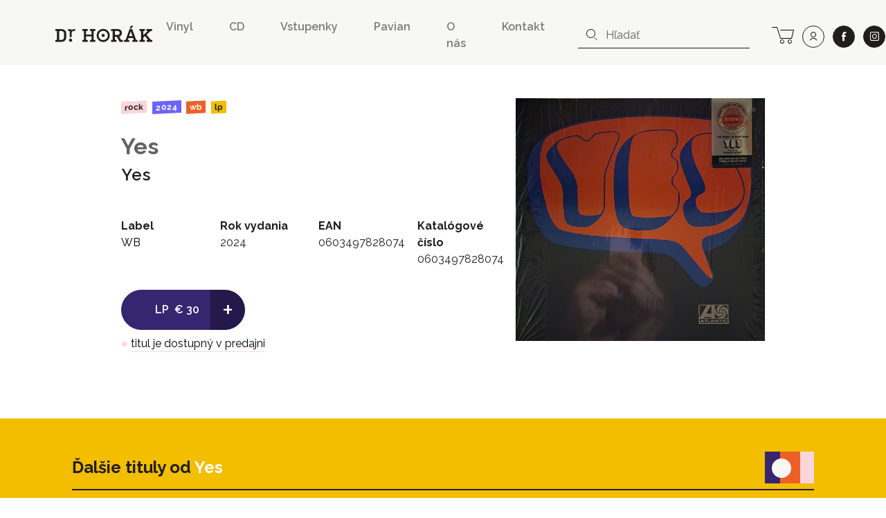

--- FILE ---
content_type: text/html; charset=UTF-8
request_url: https://www.drhorak.sk/titul/yes/30979-yes
body_size: 12150
content:
<!DOCTYPE html>
<html lang="sk">

    <head>
    <meta charset="utf-8">
    <meta http-equiv="X-UA-Compatible" content="IE=edge">
    <meta name="viewport" content="width=device-width, initial-scale=1, shrink-to-fit=no">
    <meta name="csrf-token" content="8jHHmW6LvrjXb34H19NVM3Cv7rGLD5AW7CCGmNf0">

    <meta name="description" content="Aj titul Yes: Yes (LP) od WB nájdete na Dr.Horák. Od roku 1991 prinášame pre svojich zákazníkov neustále kvalitnú hudbu.">
    
        <meta property="og:title" content="Yes: Yes" />
    <meta property="og:description"
        content="Aj titul Yes: Yes (LP) od WB nájdete na Dr.Horák. Od roku 1991 prinášame pre svojich zákazníkov neustále kvalitnú hudbu." />
    <meta property="og:type" content="music.album" />
    <meta property="og:url" content="https://www.drhorak.sk/titul/yes/30979-yes" />
    <meta property="og:image"
        content="https://www.drhorak.sk/cdn/obrazok/41f02420965a1c50b3449fae18a2045f.jpg/600/0" />
    <meta property="og:site_name" content="Dr.Horák - naordinujte si dobrú hudbu" />
            <meta property="music:release_date " content="2024-01-05" />
    
    
    <meta name="google-site-verification" content="fv_f2bT9R-CJWylp21O_bTbzbSH5ujKxtb3SVipgU6E" />

    <title>
                   Yes: Yes | Dr.Horák - naordinujte si dobrú hudbu
            </title>

    <!-- Favicons-->
    <link rel="apple-touch-icon" sizes="180x180" href="/apple-touch-icon.png">
<link rel="icon" type="image/png" sizes="32x32" href="/favicon-32x32.png">
<link rel="icon" type="image/png" sizes="16x16" href="/favicon-16x16.png">
<link rel="manifest" href="/site.webmanifest">
<link rel="mask-icon" href="/safari-pinned-tab.svg" color="#f3bd00">
<meta name="msapplication-TileColor" content="#f3bd00">
<meta name="theme-color" content="#f3bd00">
    
    

        <link rel="canonical" href="https://www.drhorak.sk/titul/yes/30979-yes">
    <script type="application/ld+json">{"@context":"https:\/\/schema.org","@type":"Product","@id":"https:\/\/www.drhorak.sk\/titul\/yes\/30979-yes","author":"Yes","name":"Yes","datePublished":2024,"image":"https:\/\/www.drhorak.sk\/cdn\/obrazok\/41f02420965a1c50b3449fae18a2045f.jpg\/600\/0","url":"https:\/\/www.drhorak.sk\/titul\/yes\/30979-yes","offers":{"@type":"Offer","price":"30","priceCurrency":"EUR","itemCondition":"http:\/\/schema.org\/NewCondition"}}</script>

    <!-- Styles -->
    <link rel="stylesheet" href="https://unpkg.com/flickity@2/dist/flickity.min.css">
    <link rel="stylesheet" href="https://cdnjs.cloudflare.com/ajax/libs/select2/4.0.5/css/select2.min.css" />
    

    <link rel="stylesheet" href="/css/app.css?id=776edc1dac80f2840aae">
    
    <script>
window.dataLayer = window.dataLayer || [];
window.dataLayer.push({"event":"detail","ecommerce":{"currencyCode":"EUR","detail":{"products":[{"name":"Yes: Yes","id":"30979","price":"30.00","brand":"WB","category":"Rock","variant":"LP"}]}}});
</script>
<script>(function(w,d,s,l,i){w[l]=w[l]||[];w[l].push({'gtm.start':
new Date().getTime(),event:'gtm.js'});var f=d.getElementsByTagName(s)[0],
j=d.createElement(s),dl=l!='dataLayer'?'&l='+l:'';j.async=true;j.src=
'https://www.googletagmanager.com/gtm.js?id='+i+dl;f.parentNode.insertBefore(j,f);
})(window,document,'script','dataLayer','GTM-NVVDSC8');</script>

    
    
    

</head>
    <body>
        <noscript><iframe src="https://www.googletagmanager.com/ns.html?id=GTM-NVVDSC8"
height="0" width="0" style="display:none;visibility:hidden"></iframe></noscript>

        
        

        <nav class="navbar navbar-expand-lg navbar-light bg-light">
    <div class="container-fluid">
        <button class="navbar-toggler border-0 collapsed" type="button" data-toggle="collapse" data-target="#navbarDrHorak" aria-controls="navbarDrHorak" aria-expanded="false" aria-label="Toggle navigation">
            <i class="icon-close"></i>
            <i class="icon-bars"></i>
        </button>
        <a class="navbar-brand py-3 py-lg-4" href="/">
            <img src="/images/logo.svg"  alt="Dr. Horák" loading="lazy">
        </a>
        <a class="lh-2rem d-lg-none lead text-nowrap no-underline position-relative" title="košík" href="https://www.drhorak.sk/kosik" aria-label="cart">
                        <i class="icon-cart position-relative"></i>
        </a>
        <div class="collapse navbar-collapse mt-2" id="navbarDrHorak">
            <form class="form-inline d-block d-lg-none left-inner-addon mt-2 mb-4 bg-white" role="search" action="https://www.drhorak.sk/katalog" id="searchFormMobile">
                <i class="icon-search"></i>
                <input
                class="search form-control mr-sm-2 w-100 border-dark"
                name="search"
                
                type="text"
                placeholder="Hľadať"
                aria-label="hľadať"
                value=""
                data-products-title="albumy"
                data-concerts-title="koncerty"
                data-authors-title="interpreti"
                data-publishers-title="vydavateľstvá"
                data-categories-title="žánre"
                autocomplete="off"
                >
                <input type="submit" class="invisible position-absolute">
            </form>

            <ul class="navbar-nav ml-auto font-weight-semibold">
    <li class="nav-item mx-1 mr-md-5"><a class="nav-link px-0 py-1" href="https://www.drhorak.sk/katalog?type=LP">Vinyl</a></li>
    <li class="nav-item mx-1 mr-md-5"><a class="nav-link px-0 py-1" href="https://www.drhorak.sk/katalog?type=CD">CD</a></li>
    <li class="nav-item mx-1 mr-md-5"><a href="https://vstupenky.drhorak.sk" class=" nav-link px-0 py-1" title="Vstupenky na koncerty">Vstupenky</a></li>
    <li class="nav-item mx-1 mr-md-5"><a href="https://www.drhorak.sk/pavian-records" class=" nav-link px-0 py-1">Pavian</a></li>
    <li class="nav-item mx-1 mr-md-5"><a href="https://www.drhorak.sk/informacie/o-nas" class=" nav-link px-0 py-1">O nás</a></li>
    <li class="nav-item mx-1 mr-md-5"><a href="https://www.drhorak.sk/informacie/kontakt" class=" nav-link px-0 py-1">Kontakt</a></li>
</ul>
                            <form class="form-inline d-none d-lg-inline-block left-inner-addon" role="search" action="https://www.drhorak.sk/katalog" id="searchFormNav">
                    <i class="icon-search"></i>
                    <input
                    class="search form-control mr-sm-2 border-top-0 border-left-0 border-right-0 border-dark"
                    name="search"
                    
                    type="text"
                    placeholder="Hľadať"
                    aria-label="hľadať"
                    value=""
                    data-products-title="albumy"
                    data-concerts-title="koncerty"
                    data-authors-title="interpreti"
                    data-publishers-title="vydavateľstvá"
                    data-categories-title="žánre"
                    autocomplete="off"
                    >
                    <input type="submit" class="invisible position-absolute">
                </form>
            
            <div class="text-center ml-2 text-nowrap">

                <a class="d-none d-lg-inline-block lh-2rem mr-0 ml-md-3 ml-2 lead text-nowrap no-underline position-relative" title="košík" href="https://www.drhorak.sk/kosik" aria-label="cart">
                                        <i class="icon-cart position-relative"></i>
                </a>

                <a class="ml-1 ml-md-2 btn btn-outline-dark btn-rounded btn-lg" title="prihlásiť sa" href="https://www.drhorak.sk/login?ref=menu" aria-label="user" rel="nofollow">
                    <i class="icon-user"></i>
                </a>

                <a class="ml-4 ml-md-2 btn btn-dark btn-rounded btn-lg border" href="https://www.facebook.com/drhorak.sk" title="facebook" rel="nofollow" target="_blank">
                    <i class="icon-facebook"></i>
                </a>

                <a class="ml-4 ml-md-2 btn btn-dark btn-rounded btn-lg border" href="https://www.instagram.com/drhorak_records" title="instagram" rel="nofollow" target="_blank">
                    <i class="icon-instagram"></i>
                </a>
            </div>

        </div>
    </div>
</nav>
        

        <div class="container">
            
    <section class="product-detail py-5" productscope producttype="http://schema.org/Product">

        
        <div class="row">
            <div class="col-sm-12">
                                            </div>

            <div class="col-lg-6 offset-lg-1 col-md-7 text-left">

                
                <nav class="mb-4">
                                                                                                        <a href="https://www.drhorak.sk/katalog?category=Rock"
                                    class="mr-1 badge badge-category">Rock</a>
                                                                                                                            <a href="https://www.drhorak.sk/katalog?release_year=2024"
                                class="mr-1 badge badge-release_year">2024</a>
                                                                                                <a href="https://www.drhorak.sk/katalog?publisher=WB"
                                class="mr-1 badge badge-publisher">WB</a>
                                                                                                <a href="https://www.drhorak.sk/katalog?type=LP"
                                class="mr-1 badge badge-type">LP</a>
                                                            </nav>

                <h2 class="font-family-sans-serif display-1 author font-weight-bold">
                    <a class="text-secondary underline" href="https://www.drhorak.sk/katalog?authors=Yes">Yes</a>
                </h2>
                <h1 class="font-family-sans-serif font-weight-semibold display-2" productprop="name">
                    Yes
                </h1>
                
                
                <section class="mt-5" id="properties">
                    <div class="row">
                        <div class="col-6 col-sm">
                                                            <dl>
                                    <dt>Label</dt>
                                    <dd><a
                                            href="https://www.drhorak.sk/katalog?publisher=WB">WB</a>
                                    </dd>
                                </dl>
                                                    </div>
                        <div class="col-6 col-sm">
                                                            <dl>
                                    <dt>Rok vydania</dt>
                                    <dd>2024</dd>
                                </dl>
                                                    </div>
                        <div class="col-6 col-sm">
                                                            <dl>
                                    <dt>EAN</dt>
                                    <dd>0603497828074</dd>
                                </dl>
                                                    </div>
                        <div class="col-6 col-sm">
                                                            <dl>
                                    <dt>Katalógové číslo</dt>
                                    <dd>0603497828074</dd>
                                </dl>
                                                    </div>
                    </div>

                </section>

                <div class="my-3 d-inline-block selling-buttons text-center text-sm-left">
                    <div class="btn-group" role="group" aria-label="Basic example">
                        <a href="https://www.drhorak.sk/titul/yes/30979-yes/objednat"
                            class="btn btn-info btn-lg pl-5 " rel="nofollow"
                             data-gtm-product='{"name":"Yes: Yes","id":"30979","price":"30.00","brand":"WB","category":"Rock","variant":"LP","quantity":1}'
                            data-gtm-add-to-cart >
                            <span class="font-weight-semibold mr-1">LP</span>
                                                        <span class="py-1">&euro;&nbsp;30</span>
                            
                            

                        </a>
                        <a href="https://www.drhorak.sk/titul/yes/30979-yes/objednat"
                            class="active btn btn-info btn-lg font-size-big font-weight-normal "
                            rel="nofollow">
                            +
                        </a>
                    </div>

                    
                    <div class="text-center my-2">
                                                    <span class="text-success">&#9679;</span>
                            
                            <a href="#" class="text-underline-success text-decoration-none"
                                data-container="body" data-toggle="tooltip" data-placement="bottom"
                                title="posielame v deň objednania alebo najbližší pracovný deň">
                                <span class="text-nowrap">titul je dostupný v predajni</span>
                            </a>
                            
                                            </div>
                </div>

            </div>

            <div class="col-lg-4 col-md-5 text-center">
                <div class="carousel-detail">
                    
                    <a href="https://www.drhorak.sk/obrazok/41f02420965a1c50b3449fae18a2045f.jpg" class="ratio-box image"
                        style="padding-bottom: 97.5%;">
                        <img
  data-sizes="auto"
  data-src="https://www.drhorak.sk/cdn/obrazok/41f02420965a1c50b3449fae18a2045f.jpg/600/0"
  data-srcset="https://www.drhorak.sk/cdn/obrazok/41f02420965a1c50b3449fae18a2045f.jpg/600/0 600w,
    https://www.drhorak.sk/cdn/obrazok/41f02420965a1c50b3449fae18a2045f.jpg/220/0 220w,
    https://www.drhorak.sk/cdn/obrazok/41f02420965a1c50b3449fae18a2045f.jpg/300/0 300w,
    https://www.drhorak.sk/cdn/obrazok/41f02420965a1c50b3449fae18a2045f.jpg/600/0 600w,
    https://www.drhorak.sk/cdn/obrazok/41f02420965a1c50b3449fae18a2045f.jpg/800/0 800w"
  class="lazyload"
  alt="Yes: Yes">                    </a>

                    

                </div>
            </div>
        </div>
        
        

    </section>


            </div>
        <section class="my-4 bg-primary" id="more">
                            <div class="container pt-4">
                    <div class="row align-items-center border-bottom-2 mt-4 mx-2 mx-md-4 pb-2" >
  <div class="col-auto pl-0">
    <p class="display-2 mb-0">Ďalšie tituly od <a class="text-white underline" href="https://www.drhorak.sk/katalog?authors=Yes">Yes</a></p>
  </div>
  <div class="col text-right pr-0">
    <img src="https://www.drhorak.sk/images/icons/icon-more-products.svg" class="img-fluid" alt="novinky">
  </div>
</div>
                    <div class="row minh-230px">
                        <div class="col-md-12 product_carousel py-4 d-none">
                                                            
                                <div class="product-card">
                                    <div class="card catalog-item">
  <div class="card-img-top px-2 pt-2 px-md-3 pt-md-3 pb-0">
    <a href="https://www.drhorak.sk/titul/yes/36422-tales-from-topographic-oceans" class="ratio-box image card-img" style="padding-bottom: 100%;" aria-labelledby="product36422">
      <img
  data-sizes="auto"
  data-src="https://www.drhorak.sk/cdn/obrazok/f3df097b9285b01f62c8917e84aafe4f.JPG/600/0"
  data-srcset="https://www.drhorak.sk/cdn/obrazok/f3df097b9285b01f62c8917e84aafe4f.JPG/600/0 600w,
    https://www.drhorak.sk/cdn/obrazok/f3df097b9285b01f62c8917e84aafe4f.JPG/220/0 220w,
    https://www.drhorak.sk/cdn/obrazok/f3df097b9285b01f62c8917e84aafe4f.JPG/300/0 300w,
    https://www.drhorak.sk/cdn/obrazok/f3df097b9285b01f62c8917e84aafe4f.JPG/600/0 600w,
    https://www.drhorak.sk/cdn/obrazok/f3df097b9285b01f62c8917e84aafe4f.JPG/800/0 800w"
  class="lazyload"
  alt="YES: ">    </a>
    <a href="https://www.drhorak.sk/titul/yes/36422-tales-from-topographic-oceans" class="card-img-overlay">
                <span class="mr-1 badge badge-type">LP</span>
                <span class="mr-1 badge badge-presale">vychádza 06. 02. 2026</span>
          </a>
  </div>
  <div class="card-body p-2 p-md-3">

      <a href="https://www.drhorak.sk/titul/yes/36422-tales-from-topographic-oceans" id="product36422">

                    <strong class="pd_name">YES</strong>
                
        <div class="product-title d-flex justify-content-between w-100 font-weight-semibold">

            <span class="opacity-70">TALES FROM TOPOGRAPHIC OCEANS</span>

            <div class="pl-2 text-right">
                            <span class="py-1">&euro;&nbsp;140</span><br>
              
            </div>
        </div>
      </a>
      </div>
</div>                                </div>
                                                            
                                <div class="product-card">
                                    <div class="card catalog-item">
  <div class="card-img-top px-2 pt-2 px-md-3 pt-md-3 pb-0">
    <a href="https://www.drhorak.sk/titul/yes/36173-fly-from-here-return-trip" class="ratio-box image card-img" style="padding-bottom: 100%;" aria-labelledby="product36173">
      <img
  data-sizes="auto"
  data-src="https://www.drhorak.sk/cdn/obrazok/32be1ee290292a7db4cff0ba457aa68a.JPG/600/0"
  data-srcset="https://www.drhorak.sk/cdn/obrazok/32be1ee290292a7db4cff0ba457aa68a.JPG/600/0 600w,
    https://www.drhorak.sk/cdn/obrazok/32be1ee290292a7db4cff0ba457aa68a.JPG/220/0 220w,
    https://www.drhorak.sk/cdn/obrazok/32be1ee290292a7db4cff0ba457aa68a.JPG/300/0 300w,
    https://www.drhorak.sk/cdn/obrazok/32be1ee290292a7db4cff0ba457aa68a.JPG/600/0 600w,
    https://www.drhorak.sk/cdn/obrazok/32be1ee290292a7db4cff0ba457aa68a.JPG/800/0 800w"
  class="lazyload"
  alt="YES: ">    </a>
    <a href="https://www.drhorak.sk/titul/yes/36173-fly-from-here-return-trip" class="card-img-overlay">
                <span class="mr-1 badge badge-type">CD</span>
                <span class="mr-1 badge badge-is_new">novinka</span>
                <span class="mr-1 badge badge-status">na objednávku</span>
          </a>
  </div>
  <div class="card-body p-2 p-md-3">

      <a href="https://www.drhorak.sk/titul/yes/36173-fly-from-here-return-trip" id="product36173">

                    <strong class="pd_name">YES</strong>
                
        <div class="product-title d-flex justify-content-between w-100 font-weight-semibold">

            <span class="opacity-70">FLY FROM HERE - RETURN TRIP</span>

            <div class="pl-2 text-right">
                            <span class="py-1">&euro;&nbsp;25</span><br>
              
            </div>
        </div>
      </a>
      </div>
</div>                                </div>
                                                            
                                <div class="product-card">
                                    <div class="card catalog-item">
  <div class="card-img-top px-2 pt-2 px-md-3 pt-md-3 pb-0">
    <a href="https://www.drhorak.sk/titul/yes/36030-fly-from-here-return-trip" class="ratio-box image card-img" style="padding-bottom: 100%;" aria-labelledby="product36030">
      <img
  data-sizes="auto"
  data-src="https://www.drhorak.sk/cdn/obrazok/99dce8ca674774eb0bc812d99f714919.jpg/600/0"
  data-srcset="https://www.drhorak.sk/cdn/obrazok/99dce8ca674774eb0bc812d99f714919.jpg/600/0 600w,
    https://www.drhorak.sk/cdn/obrazok/99dce8ca674774eb0bc812d99f714919.jpg/220/0 220w,
    https://www.drhorak.sk/cdn/obrazok/99dce8ca674774eb0bc812d99f714919.jpg/300/0 300w,
    https://www.drhorak.sk/cdn/obrazok/99dce8ca674774eb0bc812d99f714919.jpg/600/0 600w,
    https://www.drhorak.sk/cdn/obrazok/99dce8ca674774eb0bc812d99f714919.jpg/800/0 800w"
  class="lazyload"
  alt="YES: ">    </a>
    <a href="https://www.drhorak.sk/titul/yes/36030-fly-from-here-return-trip" class="card-img-overlay">
                <span class="mr-1 badge badge-type">BLRY</span>
                <span class="mr-1 badge badge-is_new">novinka</span>
                <span class="mr-1 badge badge-status">na objednávku</span>
          </a>
  </div>
  <div class="card-body p-2 p-md-3">

      <a href="https://www.drhorak.sk/titul/yes/36030-fly-from-here-return-trip" id="product36030">

                    <strong class="pd_name">YES</strong>
                
        <div class="product-title d-flex justify-content-between w-100 font-weight-semibold">

            <span class="opacity-70">FLY FROM HERE (RETURN TRIP)</span>

            <div class="pl-2 text-right">
                            <span class="py-1">&euro;&nbsp;35</span><br>
              
            </div>
        </div>
      </a>
      </div>
</div>                                </div>
                                                            
                                <div class="product-card">
                                    <div class="card catalog-item">
  <div class="card-img-top px-2 pt-2 px-md-3 pt-md-3 pb-0">
    <a href="https://www.drhorak.sk/titul/yes/36029-fly-from-here-return-trip" class="ratio-box image card-img" style="padding-bottom: 100%;" aria-labelledby="product36029">
      <img
  data-sizes="auto"
  data-src="https://www.drhorak.sk/cdn/obrazok/8e4e0cc3d072396e9f19304a008f08d4.jpg/600/0"
  data-srcset="https://www.drhorak.sk/cdn/obrazok/8e4e0cc3d072396e9f19304a008f08d4.jpg/600/0 600w,
    https://www.drhorak.sk/cdn/obrazok/8e4e0cc3d072396e9f19304a008f08d4.jpg/220/0 220w,
    https://www.drhorak.sk/cdn/obrazok/8e4e0cc3d072396e9f19304a008f08d4.jpg/300/0 300w,
    https://www.drhorak.sk/cdn/obrazok/8e4e0cc3d072396e9f19304a008f08d4.jpg/600/0 600w,
    https://www.drhorak.sk/cdn/obrazok/8e4e0cc3d072396e9f19304a008f08d4.jpg/800/0 800w"
  class="lazyload"
  alt="YES: ">    </a>
    <a href="https://www.drhorak.sk/titul/yes/36029-fly-from-here-return-trip" class="card-img-overlay">
                <span class="mr-1 badge badge-type">CD</span>
                <span class="mr-1 badge badge-is_new">novinka</span>
                <span class="mr-1 badge badge-status">na objednávku</span>
          </a>
  </div>
  <div class="card-body p-2 p-md-3">

      <a href="https://www.drhorak.sk/titul/yes/36029-fly-from-here-return-trip" id="product36029">

                    <strong class="pd_name">YES</strong>
                
        <div class="product-title d-flex justify-content-between w-100 font-weight-semibold">

            <span class="opacity-70">FLY FROM HERE (RETURN TRIP)</span>

            <div class="pl-2 text-right">
                            <span class="py-1">&euro;&nbsp;25</span><br>
              
            </div>
        </div>
      </a>
      </div>
</div>                                </div>
                                                            
                                <div class="product-card">
                                    <div class="card catalog-item">
  <div class="card-img-top px-2 pt-2 px-md-3 pt-md-3 pb-0">
    <a href="https://www.drhorak.sk/titul/yes/36028-fly-from-here-return-trip" class="ratio-box image card-img" style="padding-bottom: 100%;" aria-labelledby="product36028">
      <img
  data-sizes="auto"
  data-src="https://www.drhorak.sk/cdn/obrazok/35338e72dc879194cc53eccb78cd346d.jpg/600/0"
  data-srcset="https://www.drhorak.sk/cdn/obrazok/35338e72dc879194cc53eccb78cd346d.jpg/600/0 600w,
    https://www.drhorak.sk/cdn/obrazok/35338e72dc879194cc53eccb78cd346d.jpg/220/0 220w,
    https://www.drhorak.sk/cdn/obrazok/35338e72dc879194cc53eccb78cd346d.jpg/300/0 300w,
    https://www.drhorak.sk/cdn/obrazok/35338e72dc879194cc53eccb78cd346d.jpg/600/0 600w,
    https://www.drhorak.sk/cdn/obrazok/35338e72dc879194cc53eccb78cd346d.jpg/800/0 800w"
  class="lazyload"
  alt="YES: ">    </a>
    <a href="https://www.drhorak.sk/titul/yes/36028-fly-from-here-return-trip" class="card-img-overlay">
                <span class="mr-1 badge badge-type">LP</span>
                <span class="mr-1 badge badge-is_new">novinka</span>
                <span class="mr-1 badge badge-status">na objednávku</span>
          </a>
  </div>
  <div class="card-body p-2 p-md-3">

      <a href="https://www.drhorak.sk/titul/yes/36028-fly-from-here-return-trip" id="product36028">

                    <strong class="pd_name">YES</strong>
                
        <div class="product-title d-flex justify-content-between w-100 font-weight-semibold">

            <span class="opacity-70">FLY FROM HERE (RETURN TRIP)</span>

            <div class="pl-2 text-right">
                            <span class="py-1">&euro;&nbsp;55</span><br>
              
            </div>
        </div>
      </a>
      </div>
</div>                                </div>
                                                            
                                <div class="product-card">
                                    <div class="card catalog-item">
  <div class="card-img-top px-2 pt-2 px-md-3 pt-md-3 pb-0">
    <a href="https://www.drhorak.sk/titul/yes/35234-big-generator-rocktober-2025" class="ratio-box image card-img" style="padding-bottom: 100%;" aria-labelledby="product35234">
      <img
  data-sizes="auto"
  data-src="https://www.drhorak.sk/cdn/obrazok/f058a40be7da1ab377a6a1fe46e3e2a0.jpg/600/0"
  data-srcset="https://www.drhorak.sk/cdn/obrazok/f058a40be7da1ab377a6a1fe46e3e2a0.jpg/600/0 600w,
    https://www.drhorak.sk/cdn/obrazok/f058a40be7da1ab377a6a1fe46e3e2a0.jpg/220/0 220w,
    https://www.drhorak.sk/cdn/obrazok/f058a40be7da1ab377a6a1fe46e3e2a0.jpg/300/0 300w,
    https://www.drhorak.sk/cdn/obrazok/f058a40be7da1ab377a6a1fe46e3e2a0.jpg/600/0 600w,
    https://www.drhorak.sk/cdn/obrazok/f058a40be7da1ab377a6a1fe46e3e2a0.jpg/800/0 800w"
  class="lazyload"
  alt="YES: ">    </a>
    <a href="https://www.drhorak.sk/titul/yes/35234-big-generator-rocktober-2025" class="card-img-overlay">
                <span class="mr-1 badge badge-type">LP</span>
                <span class="mr-1 badge badge-status">do 24h</span>
          </a>
  </div>
  <div class="card-body p-2 p-md-3">

      <a href="https://www.drhorak.sk/titul/yes/35234-big-generator-rocktober-2025" id="product35234">

                    <strong class="pd_name">YES</strong>
                
        <div class="product-title d-flex justify-content-between w-100 font-weight-semibold">

            <span class="opacity-70">BIG GENERATOR (ROCKTOBER 2025)</span>

            <div class="pl-2 text-right">
                            <span class="py-1">&euro;&nbsp;30</span><br>
              
            </div>
        </div>
      </a>
      </div>
</div>                                </div>
                                                            
                                <div class="product-card">
                                    <div class="card catalog-item">
  <div class="card-img-top px-2 pt-2 px-md-3 pt-md-3 pb-0">
    <a href="https://www.drhorak.sk/titul/yes/34162-live-at-rainbow" class="ratio-box image card-img" style="padding-bottom: 100%;" aria-labelledby="product34162">
      <img
  data-sizes="auto"
  data-src="https://www.drhorak.sk/cdn/obrazok/58fa897de5b2897f934d629332ee887c.png/600/0"
  data-srcset="https://www.drhorak.sk/cdn/obrazok/58fa897de5b2897f934d629332ee887c.png/600/0 600w,
    https://www.drhorak.sk/cdn/obrazok/58fa897de5b2897f934d629332ee887c.png/220/0 220w,
    https://www.drhorak.sk/cdn/obrazok/58fa897de5b2897f934d629332ee887c.png/300/0 300w,
    https://www.drhorak.sk/cdn/obrazok/58fa897de5b2897f934d629332ee887c.png/600/0 600w,
    https://www.drhorak.sk/cdn/obrazok/58fa897de5b2897f934d629332ee887c.png/800/0 800w"
  class="lazyload"
  alt="YES: ">    </a>
    <a href="https://www.drhorak.sk/titul/yes/34162-live-at-rainbow" class="card-img-overlay">
                <span class="mr-1 badge badge-type">LP</span>
                <span class="mr-1 badge badge-status">do 24h</span>
          </a>
  </div>
  <div class="card-body p-2 p-md-3">

      <a href="https://www.drhorak.sk/titul/yes/34162-live-at-rainbow" id="product34162">

                    <strong class="pd_name">YES</strong>
                
        <div class="product-title d-flex justify-content-between w-100 font-weight-semibold">

            <span class="opacity-70">LIVE AT RAINBOW</span>

            <div class="pl-2 text-right">
                            <span class="py-1">&euro;&nbsp;50</span><br>
              
            </div>
        </div>
      </a>
      </div>
</div>                                </div>
                                                            
                                <div class="product-card">
                                    <div class="card catalog-item">
  <div class="card-img-top px-2 pt-2 px-md-3 pt-md-3 pb-0">
    <a href="https://www.drhorak.sk/titul/yes/33659-close-to-the-edge" class="ratio-box image card-img" style="padding-bottom: 100%;" aria-labelledby="product33659">
      <img
  data-sizes="auto"
  data-src="https://www.drhorak.sk/cdn/obrazok/65f41a3e86322966d6d82da2092c19b8.JPG/600/0"
  data-srcset="https://www.drhorak.sk/cdn/obrazok/65f41a3e86322966d6d82da2092c19b8.JPG/600/0 600w,
    https://www.drhorak.sk/cdn/obrazok/65f41a3e86322966d6d82da2092c19b8.JPG/220/0 220w,
    https://www.drhorak.sk/cdn/obrazok/65f41a3e86322966d6d82da2092c19b8.JPG/300/0 300w,
    https://www.drhorak.sk/cdn/obrazok/65f41a3e86322966d6d82da2092c19b8.JPG/600/0 600w,
    https://www.drhorak.sk/cdn/obrazok/65f41a3e86322966d6d82da2092c19b8.JPG/800/0 800w"
  class="lazyload"
  alt="YES: ">    </a>
    <a href="https://www.drhorak.sk/titul/yes/33659-close-to-the-edge" class="card-img-overlay">
                <span class="mr-1 badge badge-type">LP</span>
                <span class="mr-1 badge badge-status">do 24h</span>
          </a>
  </div>
  <div class="card-body p-2 p-md-3">

      <a href="https://www.drhorak.sk/titul/yes/33659-close-to-the-edge" id="product33659">

                    <strong class="pd_name">YES</strong>
                
        <div class="product-title d-flex justify-content-between w-100 font-weight-semibold">

            <span class="opacity-70">CLOSE TO THE EDGE </span>

            <div class="pl-2 text-right">
                            <span class="py-1">&euro;&nbsp;115</span><br>
              
            </div>
        </div>
      </a>
      </div>
</div>                                </div>
                                                            
                                <div class="product-card">
                                    <div class="card catalog-item">
  <div class="card-img-top px-2 pt-2 px-md-3 pt-md-3 pb-0">
    <a href="https://www.drhorak.sk/titul/yes/33683-fragile" class="ratio-box image card-img" style="padding-bottom: 99.7333%;" aria-labelledby="product33683">
      <img
  data-sizes="auto"
  data-src="https://www.drhorak.sk/cdn/obrazok/2db1215fdc20a6a4657349354fbb8be1.JPG/600/0"
  data-srcset="https://www.drhorak.sk/cdn/obrazok/2db1215fdc20a6a4657349354fbb8be1.JPG/600/0 600w,
    https://www.drhorak.sk/cdn/obrazok/2db1215fdc20a6a4657349354fbb8be1.JPG/220/0 220w,
    https://www.drhorak.sk/cdn/obrazok/2db1215fdc20a6a4657349354fbb8be1.JPG/300/0 300w,
    https://www.drhorak.sk/cdn/obrazok/2db1215fdc20a6a4657349354fbb8be1.JPG/600/0 600w,
    https://www.drhorak.sk/cdn/obrazok/2db1215fdc20a6a4657349354fbb8be1.JPG/800/0 800w"
  class="lazyload"
  alt="YES: ">    </a>
    <a href="https://www.drhorak.sk/titul/yes/33683-fragile" class="card-img-overlay">
                <span class="mr-1 badge badge-type">LP</span>
                <span class="mr-1 badge badge-status">do 24h</span>
          </a>
  </div>
  <div class="card-body p-2 p-md-3">

      <a href="https://www.drhorak.sk/titul/yes/33683-fragile" id="product33683">

                    <strong class="pd_name">YES</strong>
                
        <div class="product-title d-flex justify-content-between w-100 font-weight-semibold">

            <span class="opacity-70">FRAGILE  </span>

            <div class="pl-2 text-right">
                            <span class="py-1">&euro;&nbsp;40</span><br>
              
            </div>
        </div>
      </a>
      </div>
</div>                                </div>
                                                            
                                <div class="product-card">
                                    <div class="card catalog-item">
  <div class="card-img-top px-2 pt-2 px-md-3 pt-md-3 pb-0">
    <a href="https://www.drhorak.sk/titul/yes/33339-fragile-outtakes" class="ratio-box image card-img" style="padding-bottom: 99.3333%;" aria-labelledby="product33339">
      <img
  data-sizes="auto"
  data-src="https://www.drhorak.sk/cdn/obrazok/bd265d0c6128788e4a087dbf1f6a0eaf.jpg/600/0"
  data-srcset="https://www.drhorak.sk/cdn/obrazok/bd265d0c6128788e4a087dbf1f6a0eaf.jpg/600/0 600w,
    https://www.drhorak.sk/cdn/obrazok/bd265d0c6128788e4a087dbf1f6a0eaf.jpg/220/0 220w,
    https://www.drhorak.sk/cdn/obrazok/bd265d0c6128788e4a087dbf1f6a0eaf.jpg/300/0 300w,
    https://www.drhorak.sk/cdn/obrazok/bd265d0c6128788e4a087dbf1f6a0eaf.jpg/600/0 600w,
    https://www.drhorak.sk/cdn/obrazok/bd265d0c6128788e4a087dbf1f6a0eaf.jpg/800/0 800w"
  class="lazyload"
  alt="Yes: ">    </a>
    <a href="https://www.drhorak.sk/titul/yes/33339-fragile-outtakes" class="card-img-overlay">
                <span class="mr-1 badge badge-type">LP</span>
                <span class="mr-1 badge badge-status">do 24h</span>
          </a>
  </div>
  <div class="card-body p-2 p-md-3">

      <a href="https://www.drhorak.sk/titul/yes/33339-fragile-outtakes" id="product33339">

                    <strong class="pd_name">Yes</strong>
                
        <div class="product-title d-flex justify-content-between w-100 font-weight-semibold">

            <span class="opacity-70">Fragile Outtakes</span>

            <div class="pl-2 text-right">
                            <span class="py-1">&euro;&nbsp;30</span><br>
              
            </div>
        </div>
      </a>
      </div>
</div>                                </div>
                                                            
                                <div class="product-card">
                                    <div class="card catalog-item">
  <div class="card-img-top px-2 pt-2 px-md-3 pt-md-3 pb-0">
    <a href="https://www.drhorak.sk/titul/yes/33071-singles-ii" class="ratio-box image card-img" style="padding-bottom: 100.2674%;" aria-labelledby="product33071">
      <img
  data-sizes="auto"
  data-src="https://www.drhorak.sk/cdn/obrazok/941693037e1193a5e912419894d9d0c1.JPG/600/0"
  data-srcset="https://www.drhorak.sk/cdn/obrazok/941693037e1193a5e912419894d9d0c1.JPG/600/0 600w,
    https://www.drhorak.sk/cdn/obrazok/941693037e1193a5e912419894d9d0c1.JPG/220/0 220w,
    https://www.drhorak.sk/cdn/obrazok/941693037e1193a5e912419894d9d0c1.JPG/300/0 300w,
    https://www.drhorak.sk/cdn/obrazok/941693037e1193a5e912419894d9d0c1.JPG/600/0 600w,
    https://www.drhorak.sk/cdn/obrazok/941693037e1193a5e912419894d9d0c1.JPG/800/0 800w"
  class="lazyload"
  alt="YES: ">    </a>
    <a href="https://www.drhorak.sk/titul/yes/33071-singles-ii" class="card-img-overlay">
                <span class="mr-1 badge badge-type">LP</span>
                <span class="mr-1 badge badge-status">nedostupné</span>
          </a>
  </div>
  <div class="card-body p-2 p-md-3">

      <a href="https://www.drhorak.sk/titul/yes/33071-singles-ii" id="product33071">

                    <strong class="pd_name">YES</strong>
                
        <div class="product-title d-flex justify-content-between w-100 font-weight-semibold">

            <span class="opacity-70">SINGLES II</span>

            <div class="pl-2 text-right">
                            <span class="py-1">&euro;&nbsp;35</span><br>
              
            </div>
        </div>
      </a>
      </div>
</div>                                </div>
                                                            
                                <div class="product-card">
                                    <div class="card catalog-item">
  <div class="card-img-top px-2 pt-2 px-md-3 pt-md-3 pb-0">
    <a href="https://www.drhorak.sk/titul/yes/32736-the-yes-album-blue" class="ratio-box image card-img" style="padding-bottom: 100%;" aria-labelledby="product32736">
      <img
  data-sizes="auto"
  data-src="https://www.drhorak.sk/cdn/obrazok/2495ed1199586403c2559de6cc9e6fd5.jpg/600/0"
  data-srcset="https://www.drhorak.sk/cdn/obrazok/2495ed1199586403c2559de6cc9e6fd5.jpg/600/0 600w,
    https://www.drhorak.sk/cdn/obrazok/2495ed1199586403c2559de6cc9e6fd5.jpg/220/0 220w,
    https://www.drhorak.sk/cdn/obrazok/2495ed1199586403c2559de6cc9e6fd5.jpg/300/0 300w,
    https://www.drhorak.sk/cdn/obrazok/2495ed1199586403c2559de6cc9e6fd5.jpg/600/0 600w,
    https://www.drhorak.sk/cdn/obrazok/2495ed1199586403c2559de6cc9e6fd5.jpg/800/0 800w"
  class="lazyload"
  alt="YES: ">    </a>
    <a href="https://www.drhorak.sk/titul/yes/32736-the-yes-album-blue" class="card-img-overlay">
                <span class="mr-1 badge badge-type">LP</span>
                <span class="mr-1 badge badge-status">do 24h</span>
          </a>
  </div>
  <div class="card-body p-2 p-md-3">

      <a href="https://www.drhorak.sk/titul/yes/32736-the-yes-album-blue" id="product32736">

                    <strong class="pd_name">YES</strong>
                
        <div class="product-title d-flex justify-content-between w-100 font-weight-semibold">

            <span class="opacity-70">THE YES ALBUM BLUE</span>

            <div class="pl-2 text-right">
                            <span class="py-1">&euro;&nbsp;35</span><br>
              
            </div>
        </div>
      </a>
      </div>
</div>                                </div>
                                                            
                                <div class="product-card">
                                    <div class="card catalog-item">
  <div class="card-img-top px-2 pt-2 px-md-3 pt-md-3 pb-0">
    <a href="https://www.drhorak.sk/titul/yes/34683-rarities" class="ratio-box image card-img" style="padding-bottom: 100%;" aria-labelledby="product34683">
      <img
  data-sizes="auto"
  data-src="https://www.drhorak.sk/cdn/obrazok/9bb68bff9846ea69b4c2f74d923b1bc5.JPG/600/0"
  data-srcset="https://www.drhorak.sk/cdn/obrazok/9bb68bff9846ea69b4c2f74d923b1bc5.JPG/600/0 600w,
    https://www.drhorak.sk/cdn/obrazok/9bb68bff9846ea69b4c2f74d923b1bc5.JPG/220/0 220w,
    https://www.drhorak.sk/cdn/obrazok/9bb68bff9846ea69b4c2f74d923b1bc5.JPG/300/0 300w,
    https://www.drhorak.sk/cdn/obrazok/9bb68bff9846ea69b4c2f74d923b1bc5.JPG/600/0 600w,
    https://www.drhorak.sk/cdn/obrazok/9bb68bff9846ea69b4c2f74d923b1bc5.JPG/800/0 800w"
  class="lazyload"
  alt="YES: ">    </a>
    <a href="https://www.drhorak.sk/titul/yes/34683-rarities" class="card-img-overlay">
                <span class="mr-1 badge badge-type">CD</span>
                <span class="mr-1 badge badge-status">do 24h</span>
          </a>
  </div>
  <div class="card-body p-2 p-md-3">

      <a href="https://www.drhorak.sk/titul/yes/34683-rarities" id="product34683">

                    <strong class="pd_name">YES</strong>
                
        <div class="product-title d-flex justify-content-between w-100 font-weight-semibold">

            <span class="opacity-70">RARITIES</span>

            <div class="pl-2 text-right">
                            <span class="py-1">&euro;&nbsp;20</span><br>
              
            </div>
        </div>
      </a>
      </div>
</div>                                </div>
                                                            
                                <div class="product-card">
                                    <div class="card catalog-item">
  <div class="card-img-top px-2 pt-2 px-md-3 pt-md-3 pb-0">
    <a href="https://www.drhorak.sk/titul/yes/32315-fragile-box" class="ratio-box image card-img" style="padding-bottom: 100%;" aria-labelledby="product32315">
      <img
  data-sizes="auto"
  data-src="https://www.drhorak.sk/cdn/obrazok/8dd4b5dcfa31e916448b71d144899f5d.jpg/600/0"
  data-srcset="https://www.drhorak.sk/cdn/obrazok/8dd4b5dcfa31e916448b71d144899f5d.jpg/600/0 600w,
    https://www.drhorak.sk/cdn/obrazok/8dd4b5dcfa31e916448b71d144899f5d.jpg/220/0 220w,
    https://www.drhorak.sk/cdn/obrazok/8dd4b5dcfa31e916448b71d144899f5d.jpg/300/0 300w,
    https://www.drhorak.sk/cdn/obrazok/8dd4b5dcfa31e916448b71d144899f5d.jpg/600/0 600w,
    https://www.drhorak.sk/cdn/obrazok/8dd4b5dcfa31e916448b71d144899f5d.jpg/800/0 800w"
  class="lazyload"
  alt="YES: ">    </a>
    <a href="https://www.drhorak.sk/titul/yes/32315-fragile-box" class="card-img-overlay">
                <span class="mr-1 badge badge-type">LP</span>
                <span class="mr-1 badge badge-status">na objednávku</span>
          </a>
  </div>
  <div class="card-body p-2 p-md-3">

      <a href="https://www.drhorak.sk/titul/yes/32315-fragile-box" id="product32315">

                    <strong class="pd_name">YES</strong>
                
        <div class="product-title d-flex justify-content-between w-100 font-weight-semibold">

            <span class="opacity-70">FRAGILE  BOX</span>

            <div class="pl-2 text-right">
                            <span class="py-1">&euro;&nbsp;115</span><br>
              
            </div>
        </div>
      </a>
      </div>
</div>                                </div>
                                                            
                                <div class="product-card">
                                    <div class="card catalog-item">
  <div class="card-img-top px-2 pt-2 px-md-3 pt-md-3 pb-0">
    <a href="https://www.drhorak.sk/titul/yes/32246-talk-30th" class="ratio-box image card-img" style="padding-bottom: 100%;" aria-labelledby="product32246">
      <img
  data-sizes="auto"
  data-src="https://www.drhorak.sk/cdn/obrazok/620d45d0d58f6d63809be1f1b90f0822.jpg/600/0"
  data-srcset="https://www.drhorak.sk/cdn/obrazok/620d45d0d58f6d63809be1f1b90f0822.jpg/600/0 600w,
    https://www.drhorak.sk/cdn/obrazok/620d45d0d58f6d63809be1f1b90f0822.jpg/220/0 220w,
    https://www.drhorak.sk/cdn/obrazok/620d45d0d58f6d63809be1f1b90f0822.jpg/300/0 300w,
    https://www.drhorak.sk/cdn/obrazok/620d45d0d58f6d63809be1f1b90f0822.jpg/600/0 600w,
    https://www.drhorak.sk/cdn/obrazok/620d45d0d58f6d63809be1f1b90f0822.jpg/800/0 800w"
  class="lazyload"
  alt="YES: ">    </a>
    <a href="https://www.drhorak.sk/titul/yes/32246-talk-30th" class="card-img-overlay">
                <span class="mr-1 badge badge-type">LP</span>
                <span class="mr-1 badge badge-status">do 24h</span>
          </a>
  </div>
  <div class="card-body p-2 p-md-3">

      <a href="https://www.drhorak.sk/titul/yes/32246-talk-30th" id="product32246">

                    <strong class="pd_name">YES</strong>
                
        <div class="product-title d-flex justify-content-between w-100 font-weight-semibold">

            <span class="opacity-70">TALK 30th</span>

            <div class="pl-2 text-right">
                            <span class="py-1">&euro;&nbsp;50</span><br>
              
            </div>
        </div>
      </a>
      </div>
</div>                                </div>
                                                            
                                <div class="product-card">
                                    <div class="card catalog-item">
  <div class="card-img-top px-2 pt-2 px-md-3 pt-md-3 pb-0">
    <a href="https://www.drhorak.sk/titul/yes/32235-talk-30th" class="ratio-box image card-img" style="padding-bottom: 100%;" aria-labelledby="product32235">
      <img
  data-sizes="auto"
  data-src="https://www.drhorak.sk/cdn/obrazok/0a2f391a7a5f3f13d320da7a54efedf6.JPG/600/0"
  data-srcset="https://www.drhorak.sk/cdn/obrazok/0a2f391a7a5f3f13d320da7a54efedf6.JPG/600/0 600w,
    https://www.drhorak.sk/cdn/obrazok/0a2f391a7a5f3f13d320da7a54efedf6.JPG/220/0 220w,
    https://www.drhorak.sk/cdn/obrazok/0a2f391a7a5f3f13d320da7a54efedf6.JPG/300/0 300w,
    https://www.drhorak.sk/cdn/obrazok/0a2f391a7a5f3f13d320da7a54efedf6.JPG/600/0 600w,
    https://www.drhorak.sk/cdn/obrazok/0a2f391a7a5f3f13d320da7a54efedf6.JPG/800/0 800w"
  class="lazyload"
  alt="YES: ">    </a>
    <a href="https://www.drhorak.sk/titul/yes/32235-talk-30th" class="card-img-overlay">
                <span class="mr-1 badge badge-type">CD</span>
                <span class="mr-1 badge badge-status">do 24h</span>
          </a>
  </div>
  <div class="card-body p-2 p-md-3">

      <a href="https://www.drhorak.sk/titul/yes/32235-talk-30th" id="product32235">

                    <strong class="pd_name">YES</strong>
                
        <div class="product-title d-flex justify-content-between w-100 font-weight-semibold">

            <span class="opacity-70">TALK 30th</span>

            <div class="pl-2 text-right">
                            <span class="py-1">&euro;&nbsp;22</span><br>
              
            </div>
        </div>
      </a>
      </div>
</div>                                </div>
                                                            
                                <div class="product-card">
                                    <div class="card catalog-item">
  <div class="card-img-top px-2 pt-2 px-md-3 pt-md-3 pb-0">
    <a href="https://www.drhorak.sk/titul/yes/31564-yale-bowl-71" class="ratio-box image card-img" style="padding-bottom: 65.5263%;" aria-labelledby="product31564">
      <img
  data-sizes="auto"
  data-src="https://www.drhorak.sk/cdn/obrazok/f9d215138ee4a4ca75e4673dfc88fd27.jpg/600/0"
  data-srcset="https://www.drhorak.sk/cdn/obrazok/f9d215138ee4a4ca75e4673dfc88fd27.jpg/600/0 600w,
    https://www.drhorak.sk/cdn/obrazok/f9d215138ee4a4ca75e4673dfc88fd27.jpg/220/0 220w,
    https://www.drhorak.sk/cdn/obrazok/f9d215138ee4a4ca75e4673dfc88fd27.jpg/300/0 300w,
    https://www.drhorak.sk/cdn/obrazok/f9d215138ee4a4ca75e4673dfc88fd27.jpg/600/0 600w,
    https://www.drhorak.sk/cdn/obrazok/f9d215138ee4a4ca75e4673dfc88fd27.jpg/800/0 800w"
  class="lazyload"
  alt="YES: ">    </a>
    <a href="https://www.drhorak.sk/titul/yes/31564-yale-bowl-71" class="card-img-overlay">
                <span class="mr-1 badge badge-type">LP</span>
                <span class="mr-1 badge badge-status">do 24h</span>
          </a>
  </div>
  <div class="card-body p-2 p-md-3">

      <a href="https://www.drhorak.sk/titul/yes/31564-yale-bowl-71" id="product31564">

                    <strong class="pd_name">YES</strong>
                
        <div class="product-title d-flex justify-content-between w-100 font-weight-semibold">

            <span class="opacity-70">YALE BOWL ´71  </span>

            <div class="pl-2 text-right">
                            <span class="py-1">&euro;&nbsp;30</span><br>
              
            </div>
        </div>
      </a>
      </div>
</div>                                </div>
                                                            
                                <div class="product-card">
                                    <div class="card catalog-item">
  <div class="card-img-top px-2 pt-2 px-md-3 pt-md-3 pb-0">
    <a href="https://www.drhorak.sk/titul/yes/34682-magnification" class="ratio-box image card-img" style="padding-bottom: 100%;" aria-labelledby="product34682">
      <img
  data-sizes="auto"
  data-src="https://www.drhorak.sk/cdn/obrazok/08a5952749dd0a3f7c82e6beef9400f9.JPG/600/0"
  data-srcset="https://www.drhorak.sk/cdn/obrazok/08a5952749dd0a3f7c82e6beef9400f9.JPG/600/0 600w,
    https://www.drhorak.sk/cdn/obrazok/08a5952749dd0a3f7c82e6beef9400f9.JPG/220/0 220w,
    https://www.drhorak.sk/cdn/obrazok/08a5952749dd0a3f7c82e6beef9400f9.JPG/300/0 300w,
    https://www.drhorak.sk/cdn/obrazok/08a5952749dd0a3f7c82e6beef9400f9.JPG/600/0 600w,
    https://www.drhorak.sk/cdn/obrazok/08a5952749dd0a3f7c82e6beef9400f9.JPG/800/0 800w"
  class="lazyload"
  alt="YES: ">    </a>
    <a href="https://www.drhorak.sk/titul/yes/34682-magnification" class="card-img-overlay">
                <span class="mr-1 badge badge-type">CD</span>
                <span class="mr-1 badge badge-status">do 24h</span>
          </a>
  </div>
  <div class="card-body p-2 p-md-3">

      <a href="https://www.drhorak.sk/titul/yes/34682-magnification" id="product34682">

                    <strong class="pd_name">YES</strong>
                
        <div class="product-title d-flex justify-content-between w-100 font-weight-semibold">

            <span class="opacity-70">MAGNIFICATION</span>

            <div class="pl-2 text-right">
                            <span class="py-1">&euro;&nbsp;12</span><br>
              
            </div>
        </div>
      </a>
      </div>
</div>                                </div>
                                                            
                                <div class="product-card">
                                    <div class="card catalog-item">
  <div class="card-img-top px-2 pt-2 px-md-3 pt-md-3 pb-0">
    <a href="https://www.drhorak.sk/titul/yes/34811-union-30-live" class="ratio-box image card-img" style="padding-bottom: 84.975%;" aria-labelledby="product34811">
      <img
  data-sizes="auto"
  data-src="https://www.drhorak.sk/cdn/obrazok/14baad1226a975a27e7fb6cd7c6efaab.jpg/600/0"
  data-srcset="https://www.drhorak.sk/cdn/obrazok/14baad1226a975a27e7fb6cd7c6efaab.jpg/600/0 600w,
    https://www.drhorak.sk/cdn/obrazok/14baad1226a975a27e7fb6cd7c6efaab.jpg/220/0 220w,
    https://www.drhorak.sk/cdn/obrazok/14baad1226a975a27e7fb6cd7c6efaab.jpg/300/0 300w,
    https://www.drhorak.sk/cdn/obrazok/14baad1226a975a27e7fb6cd7c6efaab.jpg/600/0 600w,
    https://www.drhorak.sk/cdn/obrazok/14baad1226a975a27e7fb6cd7c6efaab.jpg/800/0 800w"
  class="lazyload"
  alt="Yes: ">    </a>
    <a href="https://www.drhorak.sk/titul/yes/34811-union-30-live" class="card-img-overlay">
                <span class="mr-1 badge badge-type">CD</span>
                <span class="mr-1 badge badge-status">do 24h</span>
          </a>
  </div>
  <div class="card-body p-2 p-md-3">

      <a href="https://www.drhorak.sk/titul/yes/34811-union-30-live" id="product34811">

                    <strong class="pd_name">Yes</strong>
                
        <div class="product-title d-flex justify-content-between w-100 font-weight-semibold">

            <span class="opacity-70">Union 30 Live</span>

            <div class="pl-2 text-right">
                            <span class="py-1">&euro;&nbsp;15</span><br>
              
            </div>
        </div>
      </a>
      </div>
</div>                                </div>
                                                            
                                <div class="product-card">
                                    <div class="card catalog-item">
  <div class="card-img-top px-2 pt-2 px-md-3 pt-md-3 pb-0">
    <a href="https://www.drhorak.sk/titul/yes/30413-yes-lp-exclamation-4cd-exclamation-blry" class="ratio-box image card-img" style="padding-bottom: 99.2%;" aria-labelledby="product30413">
      <img
  data-sizes="auto"
  data-src="https://www.drhorak.sk/cdn/obrazok/003c5f0b409266224c50cfcca9acae80.JPG/600/0"
  data-srcset="https://www.drhorak.sk/cdn/obrazok/003c5f0b409266224c50cfcca9acae80.JPG/600/0 600w,
    https://www.drhorak.sk/cdn/obrazok/003c5f0b409266224c50cfcca9acae80.JPG/220/0 220w,
    https://www.drhorak.sk/cdn/obrazok/003c5f0b409266224c50cfcca9acae80.JPG/300/0 300w,
    https://www.drhorak.sk/cdn/obrazok/003c5f0b409266224c50cfcca9acae80.JPG/600/0 600w,
    https://www.drhorak.sk/cdn/obrazok/003c5f0b409266224c50cfcca9acae80.JPG/800/0 800w"
  class="lazyload"
  alt="YES: ">    </a>
    <a href="https://www.drhorak.sk/titul/yes/30413-yes-lp-exclamation-4cd-exclamation-blry" class="card-img-overlay">
                <span class="mr-1 badge badge-type">LP</span>
                <span class="mr-1 badge badge-status">do 24h</span>
          </a>
  </div>
  <div class="card-body p-2 p-md-3">

      <a href="https://www.drhorak.sk/titul/yes/30413-yes-lp-exclamation-4cd-exclamation-blry" id="product30413">

                    <strong class="pd_name">YES</strong>
                
        <div class="product-title d-flex justify-content-between w-100 font-weight-semibold">

            <span class="opacity-70">YES  LP/4CD/BLRY</span>

            <div class="pl-2 text-right">
                            <span class="py-1">&euro;&nbsp;99</span><br>
              
            </div>
        </div>
      </a>
      </div>
</div>                                </div>
                                                    </div>
                    </div>
                </div>
            
                            <div class="container pt-4">
                    <div class="row align-items-center border-bottom-2 mt-4 mx-2 mx-md-4 pb-2" >
  <div class="col-auto pl-0">
    <p class="display-2 mb-0">Mohlo by sa vam páčiť</p>
  </div>
  <div class="col text-right pr-0">
    <img src="https://www.drhorak.sk/images/icons/icon-related-products.svg" class="img-fluid" alt="novinky">
  </div>
</div>
                    <div class="row mt-4 catalog">
                                                    <div class="col-xxl-2 col-md-3 col-6 product mb-2">
                                <div class="card catalog-item">
  <div class="card-img-top px-2 pt-2 px-md-3 pt-md-3 pb-0">
    <a href="https://www.drhorak.sk/titul/buzzcocks/31394-singles-going-steady" class="ratio-box image card-img" style="padding-bottom: 100%;" aria-labelledby="product31394">
      <img
  data-sizes="auto"
  data-src="https://www.drhorak.sk/cdn/obrazok/7959bd4dd1759c84cbc58db845e0b80d.jpg/600/0"
  data-srcset="https://www.drhorak.sk/cdn/obrazok/7959bd4dd1759c84cbc58db845e0b80d.jpg/600/0 600w,
    https://www.drhorak.sk/cdn/obrazok/7959bd4dd1759c84cbc58db845e0b80d.jpg/220/0 220w,
    https://www.drhorak.sk/cdn/obrazok/7959bd4dd1759c84cbc58db845e0b80d.jpg/300/0 300w,
    https://www.drhorak.sk/cdn/obrazok/7959bd4dd1759c84cbc58db845e0b80d.jpg/600/0 600w,
    https://www.drhorak.sk/cdn/obrazok/7959bd4dd1759c84cbc58db845e0b80d.jpg/800/0 800w"
  class="lazyload"
  alt="BUZZCOCKS: ">    </a>
    <a href="https://www.drhorak.sk/titul/buzzcocks/31394-singles-going-steady" class="card-img-overlay">
                <span class="mr-1 badge badge-type">LP</span>
                <span class="mr-1 badge badge-status">nedostupné</span>
          </a>
  </div>
  <div class="card-body p-2 p-md-3">

      <a href="https://www.drhorak.sk/titul/buzzcocks/31394-singles-going-steady" id="product31394">

                    <strong class="pd_name">BUZZCOCKS</strong>
                
        <div class="product-title d-flex justify-content-between w-100 font-weight-semibold">

            <span class="opacity-70">SINGLES GOING STEADY</span>

            <div class="pl-2 text-right">
                            <span class="py-1">&euro;&nbsp;29,80</span><br>
              
            </div>
        </div>
      </a>
      </div>
</div>                            </div>
                                                    <div class="col-xxl-2 col-md-3 col-6 product mb-2">
                                <div class="card catalog-item">
  <div class="card-img-top px-2 pt-2 px-md-3 pt-md-3 pb-0">
    <a href="https://www.drhorak.sk/titul/mannequin-pussy/31389-i-got-heaven" class="ratio-box image card-img" style="padding-bottom: 100%;" aria-labelledby="product31389">
      <img
  data-sizes="auto"
  data-src="https://www.drhorak.sk/cdn/obrazok/5887fbabbc268114965cacfdd19a0318.jpg/600/0"
  data-srcset="https://www.drhorak.sk/cdn/obrazok/5887fbabbc268114965cacfdd19a0318.jpg/600/0 600w,
    https://www.drhorak.sk/cdn/obrazok/5887fbabbc268114965cacfdd19a0318.jpg/220/0 220w,
    https://www.drhorak.sk/cdn/obrazok/5887fbabbc268114965cacfdd19a0318.jpg/300/0 300w,
    https://www.drhorak.sk/cdn/obrazok/5887fbabbc268114965cacfdd19a0318.jpg/600/0 600w,
    https://www.drhorak.sk/cdn/obrazok/5887fbabbc268114965cacfdd19a0318.jpg/800/0 800w"
  class="lazyload"
  alt="MANNEQUIN PUSSY: ">    </a>
    <a href="https://www.drhorak.sk/titul/mannequin-pussy/31389-i-got-heaven" class="card-img-overlay">
                <span class="mr-1 badge badge-type">LP</span>
                <span class="mr-1 badge badge-status">na objednávku</span>
          </a>
  </div>
  <div class="card-body p-2 p-md-3">

      <a href="https://www.drhorak.sk/titul/mannequin-pussy/31389-i-got-heaven" id="product31389">

                    <strong class="pd_name">MANNEQUIN PUSSY</strong>
                
        <div class="product-title d-flex justify-content-between w-100 font-weight-semibold">

            <span class="opacity-70">I GOT HEAVEN</span>

            <div class="pl-2 text-right">
                            <span class="py-1">&euro;&nbsp;29,80</span><br>
              
            </div>
        </div>
      </a>
      </div>
</div>                            </div>
                                                    <div class="col-xxl-2 col-md-3 col-6 product mb-2">
                                <div class="card catalog-item">
  <div class="card-img-top px-2 pt-2 px-md-3 pt-md-3 pb-0">
    <a href="https://www.drhorak.sk/titul/pixies/31388-live-at-bbc" class="ratio-box image card-img" style="padding-bottom: 100%;" aria-labelledby="product31388">
      <img
  data-sizes="auto"
  data-src="https://www.drhorak.sk/cdn/obrazok/295503875de442bf22f98f5369e418b9.JPG/600/0"
  data-srcset="https://www.drhorak.sk/cdn/obrazok/295503875de442bf22f98f5369e418b9.JPG/600/0 600w,
    https://www.drhorak.sk/cdn/obrazok/295503875de442bf22f98f5369e418b9.JPG/220/0 220w,
    https://www.drhorak.sk/cdn/obrazok/295503875de442bf22f98f5369e418b9.JPG/300/0 300w,
    https://www.drhorak.sk/cdn/obrazok/295503875de442bf22f98f5369e418b9.JPG/600/0 600w,
    https://www.drhorak.sk/cdn/obrazok/295503875de442bf22f98f5369e418b9.JPG/800/0 800w"
  class="lazyload"
  alt="PIXIES: ">    </a>
    <a href="https://www.drhorak.sk/titul/pixies/31388-live-at-bbc" class="card-img-overlay">
                <span class="mr-1 badge badge-type">LP</span>
                <span class="mr-1 badge badge-status">do 24h</span>
          </a>
  </div>
  <div class="card-body p-2 p-md-3">

      <a href="https://www.drhorak.sk/titul/pixies/31388-live-at-bbc" id="product31388">

                    <strong class="pd_name">PIXIES</strong>
                
        <div class="product-title d-flex justify-content-between w-100 font-weight-semibold">

            <span class="opacity-70">LIVE AT BBC</span>

            <div class="pl-2 text-right">
                            <span class="py-1">&euro;&nbsp;40</span><br>
              
            </div>
        </div>
      </a>
      </div>
</div>                            </div>
                                                    <div class="col-xxl-2 col-md-3 col-6 product mb-2">
                                <div class="card catalog-item">
  <div class="card-img-top px-2 pt-2 px-md-3 pt-md-3 pb-0">
    <a href="https://www.drhorak.sk/titul/judas-priest/31387-invincible-shield" class="ratio-box image card-img" style="padding-bottom: 100%;" aria-labelledby="product31387">
      <img
  data-sizes="auto"
  data-src="https://www.drhorak.sk/cdn/obrazok/48b3427d98dbaa790d573dc645ea3b46.jpg/600/0"
  data-srcset="https://www.drhorak.sk/cdn/obrazok/48b3427d98dbaa790d573dc645ea3b46.jpg/600/0 600w,
    https://www.drhorak.sk/cdn/obrazok/48b3427d98dbaa790d573dc645ea3b46.jpg/220/0 220w,
    https://www.drhorak.sk/cdn/obrazok/48b3427d98dbaa790d573dc645ea3b46.jpg/300/0 300w,
    https://www.drhorak.sk/cdn/obrazok/48b3427d98dbaa790d573dc645ea3b46.jpg/600/0 600w,
    https://www.drhorak.sk/cdn/obrazok/48b3427d98dbaa790d573dc645ea3b46.jpg/800/0 800w"
  class="lazyload"
  alt="JUDAS PRIEST: ">    </a>
    <a href="https://www.drhorak.sk/titul/judas-priest/31387-invincible-shield" class="card-img-overlay">
                <span class="mr-1 badge badge-type">LP</span>
                <span class="mr-1 badge badge-status">do 24h</span>
          </a>
  </div>
  <div class="card-body p-2 p-md-3">

      <a href="https://www.drhorak.sk/titul/judas-priest/31387-invincible-shield" id="product31387">

                    <strong class="pd_name">JUDAS PRIEST</strong>
                
        <div class="product-title d-flex justify-content-between w-100 font-weight-semibold">

            <span class="opacity-70">INVINCIBLE SHIELD </span>

            <div class="pl-2 text-right">
                            <span class="py-1">&euro;&nbsp;35</span><br>
              
            </div>
        </div>
      </a>
      </div>
</div>                            </div>
                                                    <div class="col-xxl-2 col-md-3 col-6 product mb-2">
                                <div class="card catalog-item">
  <div class="card-img-top px-2 pt-2 px-md-3 pt-md-3 pb-0">
    <a href="https://www.drhorak.sk/titul/judas-priest/31386-invincible-shield" class="ratio-box image card-img" style="padding-bottom: 100%;" aria-labelledby="product31386">
      <img
  data-sizes="auto"
  data-src="https://www.drhorak.sk/cdn/obrazok/12718c7dfeb37dbce511e0cd26510436.JPG/600/0"
  data-srcset="https://www.drhorak.sk/cdn/obrazok/12718c7dfeb37dbce511e0cd26510436.JPG/600/0 600w,
    https://www.drhorak.sk/cdn/obrazok/12718c7dfeb37dbce511e0cd26510436.JPG/220/0 220w,
    https://www.drhorak.sk/cdn/obrazok/12718c7dfeb37dbce511e0cd26510436.JPG/300/0 300w,
    https://www.drhorak.sk/cdn/obrazok/12718c7dfeb37dbce511e0cd26510436.JPG/600/0 600w,
    https://www.drhorak.sk/cdn/obrazok/12718c7dfeb37dbce511e0cd26510436.JPG/800/0 800w"
  class="lazyload"
  alt="JUDAS PRIEST: ">    </a>
    <a href="https://www.drhorak.sk/titul/judas-priest/31386-invincible-shield" class="card-img-overlay">
                <span class="mr-1 badge badge-type">LP</span>
                <span class="mr-1 badge badge-status">na objednávku</span>
          </a>
  </div>
  <div class="card-body p-2 p-md-3">

      <a href="https://www.drhorak.sk/titul/judas-priest/31386-invincible-shield" id="product31386">

                    <strong class="pd_name">JUDAS PRIEST</strong>
                
        <div class="product-title d-flex justify-content-between w-100 font-weight-semibold">

            <span class="opacity-70">INVINCIBLE SHIELD</span>

            <div class="pl-2 text-right">
                            <span class="py-1">&euro;&nbsp;35</span><br>
              
            </div>
        </div>
      </a>
      </div>
</div>                            </div>
                                                    <div class="col-xxl-2 col-md-3 col-6 product mb-2">
                                <div class="card catalog-item">
  <div class="card-img-top px-2 pt-2 px-md-3 pt-md-3 pb-0">
    <a href="https://www.drhorak.sk/titul/judas-priest/31385-invincible-shield" class="ratio-box image card-img" style="padding-bottom: 100%;" aria-labelledby="product31385">
      <img
  data-sizes="auto"
  data-src="https://www.drhorak.sk/cdn/obrazok/92c89725a6e3b712d49c15b9c2d9340f.JPG/600/0"
  data-srcset="https://www.drhorak.sk/cdn/obrazok/92c89725a6e3b712d49c15b9c2d9340f.JPG/600/0 600w,
    https://www.drhorak.sk/cdn/obrazok/92c89725a6e3b712d49c15b9c2d9340f.JPG/220/0 220w,
    https://www.drhorak.sk/cdn/obrazok/92c89725a6e3b712d49c15b9c2d9340f.JPG/300/0 300w,
    https://www.drhorak.sk/cdn/obrazok/92c89725a6e3b712d49c15b9c2d9340f.JPG/600/0 600w,
    https://www.drhorak.sk/cdn/obrazok/92c89725a6e3b712d49c15b9c2d9340f.JPG/800/0 800w"
  class="lazyload"
  alt="JUDAS PRIEST: ">    </a>
    <a href="https://www.drhorak.sk/titul/judas-priest/31385-invincible-shield" class="card-img-overlay">
                <span class="mr-1 badge badge-type">CD</span>
                <span class="mr-1 badge badge-status">do 24h</span>
          </a>
  </div>
  <div class="card-body p-2 p-md-3">

      <a href="https://www.drhorak.sk/titul/judas-priest/31385-invincible-shield" id="product31385">

                    <strong class="pd_name">JUDAS PRIEST</strong>
                
        <div class="product-title d-flex justify-content-between w-100 font-weight-semibold">

            <span class="opacity-70">INVINCIBLE SHIELD</span>

            <div class="pl-2 text-right">
                            <span class="py-1">&euro;&nbsp;17</span><br>
              
            </div>
        </div>
      </a>
      </div>
</div>                            </div>
                                                    <div class="col-xxl-2 col-md-3 col-6 product mb-2">
                                <div class="card catalog-item">
  <div class="card-img-top px-2 pt-2 px-md-3 pt-md-3 pb-0">
    <a href="https://www.drhorak.sk/titul/judas-priest/31384-invincible-shield" class="ratio-box image card-img" style="padding-bottom: 100%;" aria-labelledby="product31384">
      <img
  data-sizes="auto"
  data-src="https://www.drhorak.sk/cdn/obrazok/627e35d4009b0044a9734e37fd519161.JPG/600/0"
  data-srcset="https://www.drhorak.sk/cdn/obrazok/627e35d4009b0044a9734e37fd519161.JPG/600/0 600w,
    https://www.drhorak.sk/cdn/obrazok/627e35d4009b0044a9734e37fd519161.JPG/220/0 220w,
    https://www.drhorak.sk/cdn/obrazok/627e35d4009b0044a9734e37fd519161.JPG/300/0 300w,
    https://www.drhorak.sk/cdn/obrazok/627e35d4009b0044a9734e37fd519161.JPG/600/0 600w,
    https://www.drhorak.sk/cdn/obrazok/627e35d4009b0044a9734e37fd519161.JPG/800/0 800w"
  class="lazyload"
  alt="JUDAS PRIEST: ">    </a>
    <a href="https://www.drhorak.sk/titul/judas-priest/31384-invincible-shield" class="card-img-overlay">
                <span class="mr-1 badge badge-type">CD</span>
                <span class="mr-1 badge badge-status">do 24h</span>
          </a>
  </div>
  <div class="card-body p-2 p-md-3">

      <a href="https://www.drhorak.sk/titul/judas-priest/31384-invincible-shield" id="product31384">

                    <strong class="pd_name">JUDAS PRIEST</strong>
                
        <div class="product-title d-flex justify-content-between w-100 font-weight-semibold">

            <span class="opacity-70">INVINCIBLE SHIELD</span>

            <div class="pl-2 text-right">
                            <span class="py-1">&euro;&nbsp;15</span><br>
              
            </div>
        </div>
      </a>
      </div>
</div>                            </div>
                                                    <div class="col-xxl-2 col-md-3 col-6 product mb-2">
                                <div class="card catalog-item">
  <div class="card-img-top px-2 pt-2 px-md-3 pt-md-3 pb-0">
    <a href="https://www.drhorak.sk/titul/nine-inch-nails/31383-hesitation-marks" class="ratio-box image card-img" style="padding-bottom: 89.5%;" aria-labelledby="product31383">
      <img
  data-sizes="auto"
  data-src="https://www.drhorak.sk/cdn/obrazok/02ae161f23a4747af13b06955ca1bb81.jpg/600/0"
  data-srcset="https://www.drhorak.sk/cdn/obrazok/02ae161f23a4747af13b06955ca1bb81.jpg/600/0 600w,
    https://www.drhorak.sk/cdn/obrazok/02ae161f23a4747af13b06955ca1bb81.jpg/220/0 220w,
    https://www.drhorak.sk/cdn/obrazok/02ae161f23a4747af13b06955ca1bb81.jpg/300/0 300w,
    https://www.drhorak.sk/cdn/obrazok/02ae161f23a4747af13b06955ca1bb81.jpg/600/0 600w,
    https://www.drhorak.sk/cdn/obrazok/02ae161f23a4747af13b06955ca1bb81.jpg/800/0 800w"
  class="lazyload"
  alt="NINE INCH NAILS: ">    </a>
    <a href="https://www.drhorak.sk/titul/nine-inch-nails/31383-hesitation-marks" class="card-img-overlay">
                <span class="mr-1 badge badge-type">CD</span>
                <span class="mr-1 badge badge-status">nedostupné</span>
          </a>
  </div>
  <div class="card-body p-2 p-md-3">

      <a href="https://www.drhorak.sk/titul/nine-inch-nails/31383-hesitation-marks" id="product31383">

                    <strong class="pd_name">NINE INCH NAILS</strong>
                
        <div class="product-title d-flex justify-content-between w-100 font-weight-semibold">

            <span class="opacity-70">HESITATION MARKS</span>

            <div class="pl-2 text-right">
                            <span class="py-1">&euro;&nbsp;12</span><br>
              
            </div>
        </div>
      </a>
      </div>
</div>                            </div>
                                                    <div class="col-xxl-2 col-md-3 col-6 product mb-2">
                                <div class="card catalog-item">
  <div class="card-img-top px-2 pt-2 px-md-3 pt-md-3 pb-0">
    <a href="https://www.drhorak.sk/titul/nine-inch-nails/31382-further-down-the-spiral" class="ratio-box image card-img" style="padding-bottom: 100%;" aria-labelledby="product31382">
      <img
  data-sizes="auto"
  data-src="https://www.drhorak.sk/cdn/obrazok/556502dc2983f6ab55d15dd44a6adf0a.JPG/600/0"
  data-srcset="https://www.drhorak.sk/cdn/obrazok/556502dc2983f6ab55d15dd44a6adf0a.JPG/600/0 600w,
    https://www.drhorak.sk/cdn/obrazok/556502dc2983f6ab55d15dd44a6adf0a.JPG/220/0 220w,
    https://www.drhorak.sk/cdn/obrazok/556502dc2983f6ab55d15dd44a6adf0a.JPG/300/0 300w,
    https://www.drhorak.sk/cdn/obrazok/556502dc2983f6ab55d15dd44a6adf0a.JPG/600/0 600w,
    https://www.drhorak.sk/cdn/obrazok/556502dc2983f6ab55d15dd44a6adf0a.JPG/800/0 800w"
  class="lazyload"
  alt="NINE INCH NAILS: ">    </a>
    <a href="https://www.drhorak.sk/titul/nine-inch-nails/31382-further-down-the-spiral" class="card-img-overlay">
                <span class="mr-1 badge badge-type">CD</span>
                <span class="mr-1 badge badge-status">nedostupné</span>
          </a>
  </div>
  <div class="card-body p-2 p-md-3">

      <a href="https://www.drhorak.sk/titul/nine-inch-nails/31382-further-down-the-spiral" id="product31382">

                    <strong class="pd_name">NINE INCH NAILS</strong>
                
        <div class="product-title d-flex justify-content-between w-100 font-weight-semibold">

            <span class="opacity-70">FURTHER DOWN THE SPIRAL</span>

            <div class="pl-2 text-right">
                            <span class="py-1">&euro;&nbsp;12</span><br>
              
            </div>
        </div>
      </a>
      </div>
</div>                            </div>
                                                    <div class="col-xxl-2 col-md-3 col-6 product mb-2">
                                <div class="card catalog-item">
  <div class="card-img-top px-2 pt-2 px-md-3 pt-md-3 pb-0">
    <a href="https://www.drhorak.sk/titul/pixies/31379-live-at-bbc" class="ratio-box image card-img" style="padding-bottom: 100%;" aria-labelledby="product31379">
      <img
  data-sizes="auto"
  data-src="https://www.drhorak.sk/cdn/obrazok/5da0dad3c54ab6fce03f8009716ba5f8.JPG/600/0"
  data-srcset="https://www.drhorak.sk/cdn/obrazok/5da0dad3c54ab6fce03f8009716ba5f8.JPG/600/0 600w,
    https://www.drhorak.sk/cdn/obrazok/5da0dad3c54ab6fce03f8009716ba5f8.JPG/220/0 220w,
    https://www.drhorak.sk/cdn/obrazok/5da0dad3c54ab6fce03f8009716ba5f8.JPG/300/0 300w,
    https://www.drhorak.sk/cdn/obrazok/5da0dad3c54ab6fce03f8009716ba5f8.JPG/600/0 600w,
    https://www.drhorak.sk/cdn/obrazok/5da0dad3c54ab6fce03f8009716ba5f8.JPG/800/0 800w"
  class="lazyload"
  alt="PIXIES: ">    </a>
    <a href="https://www.drhorak.sk/titul/pixies/31379-live-at-bbc" class="card-img-overlay">
                <span class="mr-1 badge badge-type">CD</span>
                <span class="mr-1 badge badge-status">na objednávku</span>
          </a>
  </div>
  <div class="card-body p-2 p-md-3">

      <a href="https://www.drhorak.sk/titul/pixies/31379-live-at-bbc" id="product31379">

                    <strong class="pd_name">PIXIES</strong>
                
        <div class="product-title d-flex justify-content-between w-100 font-weight-semibold">

            <span class="opacity-70">LIVE AT BBC</span>

            <div class="pl-2 text-right">
                            <span class="py-1">&euro;&nbsp;16,90</span><br>
              
            </div>
        </div>
      </a>
      </div>
</div>                            </div>
                                                    <div class="col-xxl-2 col-md-3 col-6 product mb-2">
                                <div class="card catalog-item">
  <div class="card-img-top px-2 pt-2 px-md-3 pt-md-3 pb-0">
    <a href="https://www.drhorak.sk/titul/radiohead/31378-ok-computer" class="ratio-box image card-img" style="padding-bottom: 98.6667%;" aria-labelledby="product31378">
      <img
  data-sizes="auto"
  data-src="https://www.drhorak.sk/cdn/obrazok/6c5e958da5d546d44fd241da9546cc5a.JPG/600/0"
  data-srcset="https://www.drhorak.sk/cdn/obrazok/6c5e958da5d546d44fd241da9546cc5a.JPG/600/0 600w,
    https://www.drhorak.sk/cdn/obrazok/6c5e958da5d546d44fd241da9546cc5a.JPG/220/0 220w,
    https://www.drhorak.sk/cdn/obrazok/6c5e958da5d546d44fd241da9546cc5a.JPG/300/0 300w,
    https://www.drhorak.sk/cdn/obrazok/6c5e958da5d546d44fd241da9546cc5a.JPG/600/0 600w,
    https://www.drhorak.sk/cdn/obrazok/6c5e958da5d546d44fd241da9546cc5a.JPG/800/0 800w"
  class="lazyload"
  alt="RADIOHEAD: ">    </a>
    <a href="https://www.drhorak.sk/titul/radiohead/31378-ok-computer" class="card-img-overlay">
                <span class="mr-1 badge badge-type">CD</span>
                <span class="mr-1 badge badge-status">na objednávku</span>
          </a>
  </div>
  <div class="card-body p-2 p-md-3">

      <a href="https://www.drhorak.sk/titul/radiohead/31378-ok-computer" id="product31378">

                    <strong class="pd_name">RADIOHEAD</strong>
                
        <div class="product-title d-flex justify-content-between w-100 font-weight-semibold">

            <span class="opacity-70">OK COMPUTER</span>

            <div class="pl-2 text-right">
                            <span class="py-1">&euro;&nbsp;15</span><br>
              
            </div>
        </div>
      </a>
      </div>
</div>                            </div>
                                                    <div class="col-xxl-2 col-md-3 col-6 product mb-2">
                                <div class="card catalog-item">
  <div class="card-img-top px-2 pt-2 px-md-3 pt-md-3 pb-0">
    <a href="https://www.drhorak.sk/titul/beggars-opera/31377-waters-of-change" class="ratio-box image card-img" style="padding-bottom: 100%;" aria-labelledby="product31377">
      <img
  data-sizes="auto"
  data-src="https://www.drhorak.sk/cdn/obrazok/8c8eebb93efd714ffeef16b8551e0a63.JPG/600/0"
  data-srcset="https://www.drhorak.sk/cdn/obrazok/8c8eebb93efd714ffeef16b8551e0a63.JPG/600/0 600w,
    https://www.drhorak.sk/cdn/obrazok/8c8eebb93efd714ffeef16b8551e0a63.JPG/220/0 220w,
    https://www.drhorak.sk/cdn/obrazok/8c8eebb93efd714ffeef16b8551e0a63.JPG/300/0 300w,
    https://www.drhorak.sk/cdn/obrazok/8c8eebb93efd714ffeef16b8551e0a63.JPG/600/0 600w,
    https://www.drhorak.sk/cdn/obrazok/8c8eebb93efd714ffeef16b8551e0a63.JPG/800/0 800w"
  class="lazyload"
  alt="BEGGARS OPERA: ">    </a>
    <a href="https://www.drhorak.sk/titul/beggars-opera/31377-waters-of-change" class="card-img-overlay">
                <span class="mr-1 badge badge-type">LP</span>
                <span class="mr-1 badge badge-status">do 24h</span>
          </a>
  </div>
  <div class="card-body p-2 p-md-3">

      <a href="https://www.drhorak.sk/titul/beggars-opera/31377-waters-of-change" id="product31377">

                    <strong class="pd_name">BEGGARS OPERA</strong>
                
        <div class="product-title d-flex justify-content-between w-100 font-weight-semibold">

            <span class="opacity-70">WATERS OF CHANGE</span>

            <div class="pl-2 text-right">
                            <span class="py-1">&euro;&nbsp;50</span><br>
              
            </div>
        </div>
      </a>
      </div>
</div>                            </div>
                                            </div>
                    <div class="row align-items-center">
  <div class="col-md-4 text-left"></div>
  <div class="col-md-4 text-center">
    <div class="page-load-status">
      <p class="infinite-scroll-request">
        <div class="spinner-border text-dark" role="status">
          <span class="sr-only">app.loadingLoading...</span>
        </div>
      </p>
      <p class="infinite-scroll-last">to je už všetko</p>
    </div>
          <button class="btn btn-info btn-lg my-4 view-more-button px-5">
        Zobraziť 12 ďaľších
      </button>
      </div>
  <div class="col-md-4 text-right">
    <ul class="pagination justify-content-end font-weight-semibold my-2">
        
                    <li class="page-item disabled"><span class="page-link" title="táto strana je prvá"><i class="icon-chevron-left"></i></span></li>
        
                    
            
            
                                                                        <li class="page-item active"><span class="page-link">1</span></li>
                                                                                <li class="page-item"><a class="page-link" href="/titul/yes/30979-yes?page=2">2</a></li>
                                                                                <li class="page-item"><a class="page-link" href="/titul/yes/30979-yes?page=3">3</a></li>
                                                                                <li class="page-item"><a class="page-link" href="/titul/yes/30979-yes?page=4">4</a></li>
                                                                    
                            <li class="page-item disabled"><span class="page-link">...</span></li>
            
            
                                
            
            
                                                                        <li class="page-item"><a class="page-link" href="/titul/yes/30979-yes?page=8">8</a></li>
                                                                                <li class="page-item"><a class="page-link" href="/titul/yes/30979-yes?page=9">9</a></li>
                                                        
        
                    <li class="page-item"><a class="page-link pagination__next" href="/titul/yes/30979-yes?page=2" rel="next" title="nasledujúca strana"><i class="icon-chevron-right"></i></a></li>
            </ul>

  </div>
</div>
                </div>
            
        </section>
        <div class="container">
    

            
                

                
            

            
        </div>

        <footer class="footer bg-dark bg-footer">
  <div class="container-fluid d-flex h-100">
    <div class="row w-100 text-light mt-5">
        <div class="col-md">
            <img src="https://www.drhorak.sk/images/logo-invert.svg" alt="Dr. Horák">
        </div>
        <div class="col-md">
          <div class="display-5 ml-3">E-SHOP</div>
          <nav class="nav flex-column">
            <a class="nav-link" href="https://www.drhorak.sk/katalog?sort_by=date_added">Posledné pridané</a>
            <a class="nav-link" href="https://www.drhorak.sk/katalog?type=CD">Katalóg CD</a>
            <a class="nav-link" href="https://www.drhorak.sk/katalog?type=LP">Katalóg LP</a>
            <a class="nav-link" href="https://www.drhorak.sk/predpredaj">Predpredaj</a>
          </nav>
        </div>
        <div class="col-md">
          <div class="display-5 ml-3">PAVIAN RECORDS</div>

          <nav class="nav flex-column">
            <a class="nav-link" href="https://www.drhorak.sk/pavian-records">Novinky z pavian records</a>
            <a class="nav-link" href="https://www.drhorak.sk/pavian-records#viac">Vydavateľstvo</a>
            
          </nav>

        </div>
        <div class="col-md">
          <div class="display-5 ml-3">VSTUPENKY<br>NA KONCERTY</div>
          <nav class="nav flex-column">
            <a class="nav-link" href="https://vstupenky.drhorak.sk">Najbližšie koncerty</a>
            <a class="nav-link" href="https://www.drhorak.sk/informacie/vstupenky">Informácie k nákupu vstupeniek na koncerty</a>
          </nav>
        </div>
        <div class="col-md">
          
          
        </div>
    </div>
  </div>
  <div class="subfooter d-flex align-items-center w-100 text-light">
    <div class="container-fluid">
      <div class="row">
        <div class="col-12 text-center">
          <a href="https://www.drhorak.sk/informacie/podmienky" class="mr-5 text-secondary text-uppercase no-underline">Obchodné podmienky</a>
          <a href="https://www.drhorak.sk/informacie/gdpr" class="mr-5 text-secondary text-uppercase no-underline">Ochrana osobných údajov</a>
          <a href="https://www.drhorak.sk/informacie/doprava-a-platba" class="text-secondary text-uppercase no-underline">Doprava a platba</a>
        </div>
        
      </div>
    </div>
  </div>
</footer>
        <a href="#" class="back-to-top no-underline text-uppercase bg-white px-2 py-1  add-shadow">
            <i class="icon-chevron-up mr-1 text-danger"></i> <span class="medium">návrat hore</span>
        </a>


        <script src="https://cdnjs.cloudflare.com/ajax/libs/lazysizes/4.1.1/lazysizes.min.js"></script>
<script src="https://cdnjs.cloudflare.com/ajax/libs/lazysizes/4.1.1/plugins/unveilhooks/ls.unveilhooks.min.js"></script>
<script type="text/javascript" src="/js/manifest.js?id=7db827d654313dce4250"></script>
<script type="text/javascript" src="/js/vendor.js?id=e8be88d2c037bdb9ea2c"></script>
<script type="text/javascript" src="/js/app.js?id=4ef78d07276cec9816ae"></script>
<script src="https://cdnjs.cloudflare.com/ajax/libs/corejs-typeahead/1.3.1/typeahead.bundle.min.js"></script>
<script type="text/javascript" src="/js/search.js?id=4f82a675aa09e0a48774"></script>
            
    

    <script src="https://unpkg.com/flickity@2/dist/flickity.pkgd.min.js"></script>
    <script src="https://unpkg.com/flickity-fullscreen@1/fullscreen.js"></script>
    <script src="https://www.drhorak.sk/js/readmore.min.js"></script>
    <script>
        $(document).ready(function() {

            var moreLinkText =
                '<a href="#" class="text-center text-uppercase small text-decoration-none font-weight-bold"><i class="icon-arrow-down"></i> Zobraziť viac</a>';
            var lessLinkText =
                '<a href="#" class="text-center text-uppercase small text-decoration-none font-weight-bold"><i class="icon-arrow-up"></i> zobraziť menej</a>';

            $('.expandable').readmore({
                moreLink: moreLinkText,
                lessLink: lessLinkText,
                maxHeight: 200
            });

            $('.expandable-lg').readmore({
                moreLink: moreLinkText,
                lessLink: lessLinkText,
                maxHeight: 600
            });

            var $carousel = $('.carousel-detail').flickity({
                arrowShape: 'M83.3,45.3H28.7l25-25c1.9-1.9,1.9-4.7,0-6.6s-4.7-1.9-6.6,0l-33,33c-0.5,0.5-0.9,0.9-0.9,1.4c-0.5,0.9-0.5,2.4,0,3.8 c0.5,0.5,0.5,0.9,0.9,1.4l33,33c0.9,0.9,2.4,1.4,3.3,1.4s2.4-0.5,3.3-1.4c1.9-1.9,1.9-4.7,0-6.6l-25-25h54.6c2.8,0,4.7-1.9,4.7-4.7 S86.1,45.3,83.3,45.3L83.3,45.3z',
                wrapAround: true,
                cellAlign: 'center',
                adaptiveHeight: true,
                contain: true,
                
                prevNextButtons: false,
                pageDots: false,
                

                fullscreen: true
            });

            $('.carousel-detail a.image').on('click', function(event) {
                event.preventDefault();
            });

            $carousel.on('staticClick.flickity', function(event, pointer, cellElement, cellIndex) {
                if (!cellElement) {
                    return;
                }
                $carousel.flickity('toggleFullscreen');
            });


            // show carousel with more products
                            var $product_carousel = $('.product_carousel').removeClass('d-none');
                $product_carousel[0].offsetHeight;
                $product_carousel.flickity({
                    cellAlign: 'left',
                    pageDots: false,
                    arrowShape: {
                        x0: 20,
                        x1: 60,
                        y1: 40,
                        x2: 65,
                        y2: 35,
                        x3: 30
                    }
                });
            
        });
    </script>

    </body>
</html>
